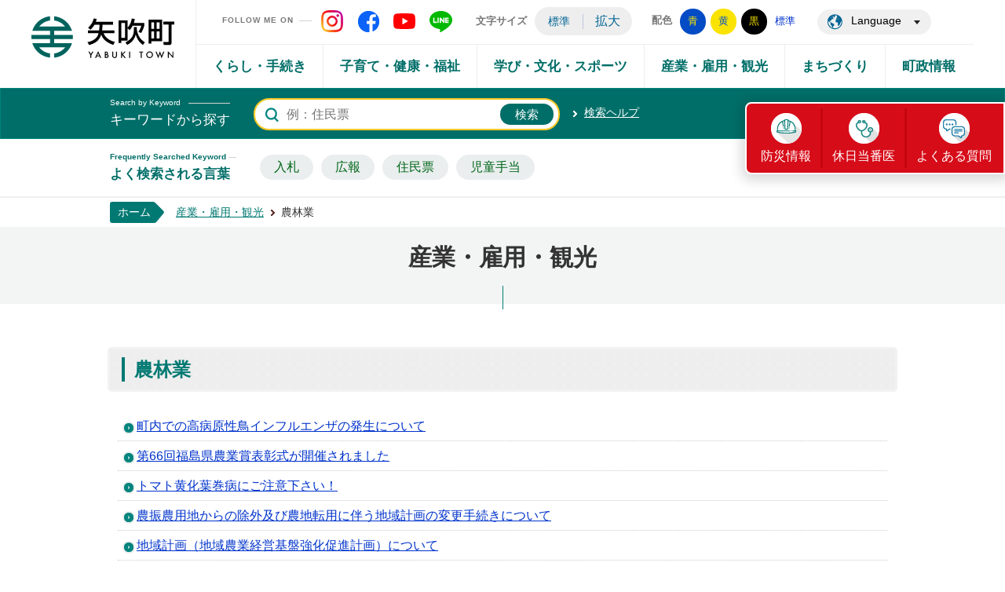

--- FILE ---
content_type: text/html
request_url: https://www.town.yabuki.fukushima.jp/page/dir002281.html
body_size: 5031
content:
<!DOCTYPE html>
<html lang="ja">
<head>
<meta charset="utf-8">
<meta name="format-detection" content="telephone=no">
<meta name="viewport" content="width=1300">
<title>農林業&nbsp;|&nbsp;矢吹町公式ホームページ</title>
<link rel="shortcut icon" href="../favicon.ico" />
<link rel="apple-touch-icon" href="../web_clip_icon.png" />
<link rel="stylesheet" href="../skin/default/css/import.css" type="text/css" media="all" />
<link rel="stylesheet" href="../skin/common/css/print.css" type="text/css" media="print" />
<script src="../skin/common/js/jquery.js"></script>
<script src="../skin/common/js/jquery.jg.js"></script>
<script src="../skin/common/js/functions.js"></script>
<script src="../skin/common/js/plugins.js"></script>
<script src="../skin/common/js/rwdImageMaps.js"></script>
<script src="../skin/common/js/colorbox/colorbox.js"></script>
<script src="../skin/common/js/ready.common.js"></script>
<script type="text/javascript" src="../count.php?type=0&amp;code=2281&amp;career=0" id="myTypeCode"></script>
</head>
<body id="default">
	<div id="container">
		<header id="header">
			<div id="headerInner">
				<h1 id="logoTitle"><a href="../" title="矢吹町ホームページへ">矢吹町ホームページ</a></h1>
				<div id="headerContents">
					<span class="hide"><a href="#wrapper">本文へ移動する</a></span>
					<div id="tools">
						<div id="toolsInner">
							<div id="headerSns">
								<span id="snsTitle">FOLLOW ME ON</span>
								<ul>
									<li class="snsInstagram"><a href="https://instagram.com/yabuki_official?igshid=11hjuazzqgvt8" target="_blank">矢吹町 Instagram</a></li>
									<li class="snsFacebook"><a href="https://www.facebook.com/yabuki.town/" target="_blank">矢吹町 Facebook</a></li>
									<li class="snsYoutube"><a href="https://www.youtube.com/channel/UCxXoWh4iQKOp-VuzWHMYV5g" target="_blank">矢吹町 YouTube</a></li>
									<li class="snsLine"><a href="https://page.line.me/326fyesz" target="_blank">矢吹町 LINE</a></li>
								</ul>
							</div>
							<dl id="sizeChanger">
								<dt>文字サイズ</dt>
								<dd id="df"><span tabindex="0">標準</span></dd>
								<dd id="zf"><span tabindex="0">拡大</span></dd>
							</dl>
							<dl id="colorChanger">
								<dt>配色</dt>
								<dd id="bg_blue"><a href="../skin/common/css/colorChanger/bg_blue.css" title="背景を青色にします">青</a></dd>
								<dd id="bg_yellow"><a href="../skin/common/css/colorChanger/bg_yellow.css" title="背景を黄色にします">黄</a></dd>
								<dd id="bg_black"><a href="../skin/common/css/colorChanger/bg_black.css" title="背景を黒色にします">黒</a></dd>
								<dd id="bg_default"><a href="#" title="背景を白(標準)にします">標準</a></dd>
							</dl>
							<div id="foreigners">
								<span id="btnForeigners" tabindex="0">Language</span>
								<ul>
									<li><a href="https://www-town-yabuki-fukushima-jp.translate.goog/page/dir002281.html?_x_tr_sl=ja&amp;_x_tr_tl=en&amp;_x_tr_hl=ja&amp;_x_tr_pto=nui" target="_blank">English</a></li>
									<li><a href="https://www-town-yabuki-fukushima-jp.translate.goog/page/dir002281.html?_x_tr_sl=ja&amp;_x_tr_tl=zh-CN&amp;_x_tr_hl=ja&amp;_x_tr_pto=nui" target="_blank">简体中文</a></li>
									<li><a href="https://www-town-yabuki-fukushima-jp.translate.goog/page/dir002281.html?_x_tr_sl=ja&amp;_x_tr_tl=zh-TW&amp;_x_tr_hl=ja&amp;_x_tr_pto=nui" target="_blank">繁體中文</a></li>
									<li><a href="https://www-town-yabuki-fukushima-jp.translate.goog/page/dir002281.html?_x_tr_sl=ja&amp;_x_tr_tl=fr&amp;_x_tr_hl=ja&amp;_x_tr_pto=nui" target="_blank">français</a></li>
									<li><a href="https://www-town-yabuki-fukushima-jp.translate.goog/page/dir002281.html?_x_tr_sl=ja&amp;_x_tr_tl=ko&amp;_x_tr_hl=ja&amp;_x_tr_pto=nui" target="_blank">한국어</a></li>
									<li><a href="https://www-town-yabuki-fukushima-jp.translate.goog/page/dir002281.html?_x_tr_sl=ja&amp;_x_tr_tl=pt&amp;_x_tr_hl=ja&amp;_x_tr_pto=nui" target="_blank">Portugues</a></li>
									<li><a href="https://www-town-yabuki-fukushima-jp.translate.goog/page/dir002281.html?_x_tr_sl=ja&amp;_x_tr_tl=es&amp;_x_tr_hl=ja&amp;_x_tr_pto=nui" target="_blank">Español</a></li>
									<li><a href="https://www-town-yabuki-fukushima-jp.translate.goog/page/dir002281.html?_x_tr_sl=ja&amp;_x_tr_tl=th&amp;_x_tr_hl=ja&amp;_x_tr_pto=nui" target="_blank">ไทย</a></li>
								</ul>
							</div>
						</div>
					<!-- /#tools --></div>
					<nav id="gNav">
						<div id="gNavInner">
							<ul>
								<li class="nav01"><a href="../page/dir000002.html">くらし・手続き</a>
									<div class="gNavBox">
										<div class="gNavBoxInner">
											<div class="gNavBoxContents">
												<h2>くらし・手続き</h2>
												<div class="gNavBoxContentsInner">
												</div>
											</div>
										</div>
									</div>
								</li>
								<li class="nav02"><a href="../page/dir000003.html">子育て・健康・福祉</a>
									<div class="gNavBox">
										<div class="gNavBoxInner">
											<div class="gNavBoxContents">
												<h2>子育て・健康・福祉</h2>
												<div class="gNavBoxContentsInner">
												</div>
											</div>
										</div>
									</div>
								</li>
								<li class="nav03"><a href="../page/dir000004.html">学び・文化・スポーツ</a>
									<div class="gNavBox">
										<div class="gNavBoxInner">
											<div class="gNavBoxContents">
												<h2>学び・文化・スポーツ</h2>
												<div class="gNavBoxContentsInner">
												</div>
											</div>
										</div>
									</div>
								</li>
								<li class="nav04"><a href="../page/dir000005.html">産業・雇用・観光</a>
									<div class="gNavBox">
										<div class="gNavBoxInner">
											<div class="gNavBoxContents">
												<h2>産業・雇用・観光</h2>
												<div class="gNavBoxContentsInner">
												</div>
											</div>
										</div>
									</div>
								</li>
								<li class="nav05"><a href="../page/dir000006.html">まちづくり</a>
									<div class="gNavBox">
										<div class="gNavBoxInner">
											<div class="gNavBoxContents">
												<h2>まちづくり</h2>
												<div class="gNavBoxContentsInner">
												</div>
											</div>
										</div>
									</div>
								</li>
								<li class="nav06"><a href="../page/dir000007.html">町政情報</a>
									<div class="gNavBox">
										<div class="gNavBoxInner">
											<div class="gNavBoxContents">
												<h2>町政情報</h2>
												<div class="gNavBoxContentsInner">
												</div>
											</div>
										</div>
									</div>
								</li>
							</ul>
						</div>
					</nav>
				<!-- /#headerContents --></div>
			</div>
			<div id="searchBlock">
				<div id="searchBlockInner">
					<div id="searchTitle"><span class="subTitle">Search by Keyword</span><span class="innerTitle">キーワードから探す</span></div>
					<div id="searchBox">
						<div id="googleBox">
							<form id="cse-search-box" action="../search.php">
								<input type="hidden" name="cx" value="">
								<input type="hidden" name="ie" value="UTF-8">
								<input id="google_field" type="text" name="keyword" placeholder="例：住民票">
								<input id="btn_google_search" type="submit" name="sa" value="検索">
							</form>
						</div>
					</div>
					<a id="searchLink" href="#">検索ヘルプ</a>
				</div>
			</div>
			<div id="wellSearchKeyword">
				<div id="keywordTitle"><span class="subTitle">Frequently Searched Keyword</span><span class="innerTitle">よく検索される言葉</span></div>
			</div>
			<div id="emergency">
				<div id="emergencyInner">
					<ul>
						<li id="disasterBtn"><a href="../page/dir002255.html">防災情報</a></li>
						<li id="toubaniBtn"><a href="../page/page001738.html">休日当番医</a></li>
						<li id="questionBtn"><a href="../faq_ranking.php">よくある質問</a></li>
					</ul>
				</div>
			</div>
		<!-- /#header --></header>
		<div id="wrapper">
<nav id="topicpath">
			<ol>
				<li class="first"><a href="../">ホーム</a></li>
				<li><a href="dir000005.html">産業・雇用・観光</a></li>
<li>農林業</li>
			</ol>
		<!-- /#topicpath --></nav>
<h2 id="categoryTitle"><span class="innerTitle">産業・雇用・観光</span></h2>
<main id="main">
			<div id="mainContents">
<h1 id="pageTitle"><span class="innerTitle">農林業</span></h1>
	<div id="contents">
		<div class="list_index">
			<ul>
			<li><a href="page011311.html">町内での高病原性鳥インフルエンザの発生について</a></li>
			<li><a href="page011131.html">第66回福島県農業賞表彰式が開催されました</a></li>
			<li><a href="page011015.html">トマト黄化葉巻病にご注意下さい！</a></li>
			<li><a href="page010837.html">農振農用地からの除外及び農地転用に伴う地域計画の変更手続きについて</a></li>
			<li><a href="page010630.html">地域計画（地域農業経営基盤強化促進計画）について</a></li>
			<li><a href="page010554.html">シカの捕獲にご配慮ください</a></li>
			<li><a href="page010551.html">クビアカツヤカミキリにご注意ください</a></li>
			<li><a href="page010405.html">農作物・農業機械等の盗難にご注意ください</a></li>
			<li><a href="page010158.html">ドローン等活用水田病害虫防除事業助成金のお知らせ</a></li>
			<li><a href="page010115.html">三鷹市と「森林環境譲与税の活用に係る連携に関する協定」を締結しました！</a></li>
			<li><a href="page009929.html">矢吹町森林整備計画の公表について</a></li>
			<li><a href="page009057.html">狩猟免許試験ならびに補助金のご案内</a></li>
			<li><a href="page009055.html">山菜きのこの採取・出荷でご注意いただきたいこと</a></li>
			<li><a href="page009029.html">矢吹町の担い手への補助を始めました！</a></li>
			<li><a href="page008940.html">【目標金額達成！】農業関連資材高騰に係る農家支援のご協力ありがとうございました</a></li>
			<li><a href="page008601.html">全国農業共済組合連合会より収入保険助成金に対する感謝状が贈呈されました</a></li>
			<li><a href="page008562.html">鳥インフルエンザに係る対応について</a></li>
			<li><a href="page008208.html">森林法改正に伴う伐採届の様式変更について</a></li>
			<li><a href="page008112.html">矢吹町農業再生協議会水田収益力強化ビジョン</a></li>
			<li><a href="page007782.html">矢吹町農業経営収入保険加入促進事業助成金について</a></li>
			<li><a href="page007764.html">堆肥の製造・販売で困っていませんか？</a></li>
			<li><a href="page007734.html">「災害に強い施設園芸づくり月間」</a></li>
			<li><a href="page007733.html">福島再生加速化交付金（帰還・移住等環境整備）事業計画</a></li>
			<li><a href="page007514.html">矢吹町狩猟免許等取得補助金について</a></li>
			<li><a href="page007513.html">矢吹町有害鳥獣捕獲報奨金について</a></li>
			<li><a href="dir003130.html">農業委員会</a></li>
			<li><a href="dir007359.html">遊水地対策室</a></li>
			<li><a href="page005948.html">電気柵などの侵入防止設備の補助について</a></li>
			<li><a href="page005770.html">作業機付きトラクターの公道走行について</a></li>
			<li><a href="page005769.html">【注意】農業機械等の盗難について</a></li>
			<li><a href="page005717.html">矢吹町鳥獣被害防止計画</a></li>
			<li><a href="page005390.html">森林環境譲与税の使途の公表について</a></li>
			<li><a href="page004610.html">鳥獣防止用爆音機の使用について</a></li>
			<li><a href="page004043.html">森林環境交付金事業</a></li>
			<li><a href="page003944.html">多面的機能支払交付金事業</a></li>
			<li><a href="page003919.html">山菜及びきのこ等の採取・出荷について</a></li>
			<li><a href="page003435.html">ため池ハザードマップ</a></li>
			<li><a href="page002780.html">「ふくしま森づくり大賞」で第二区自治会が奨励賞を受賞しました！</a></li>
			<li><a href="page000521.html">矢吹町の農業概要</a></li>
			<li><a href="page000520.html">矢吹町の農業施策紹介</a></li>
			<li><a href="page000522.html">認定農業者制度</a></li>
			<li><a href="page000376.html">農地法3条許可について</a></li>
			<li><a href="page000524.html">農業振興地域の農振除外手続き</a></li>
			<li><a href="page000533.html">火入れの申請はお済みですか？</a></li>
			</ul>
		</div>
	</div>
	<div id="dirRel">
		<div class="dirRelIndex">
			<h3>関連部署</h3>
			<div class="dirIndexContents">
				<ul>
					<li><a href="https://www.town.yabuki.fukushima.jp/section.php?code=7">農業振興課</a></li>
				</ul>
			</div>
		</div>
		<div id="dirIndexQA">
			<h3><a href="https://www.town.yabuki.fukushima.jp/faq.php">よくある質問と回答</a></h3>
			<div id="dirIndexQABox">
				<form action="https://www.town.yabuki.fukushima.jp/search.php" id="searchQA" accept="text/html" method="post">
					<label for="field_search_QA" class="hide">キーワードを入力</label>
					<input id="field_search_QA" name="keyword" type="text" value="" />
					<input id="btn_search_QA" type="submit" value="「よくある質問と回答」を検索する" title="ボタンを押すと「よくある質問と回答」の検索を開始します" />
					<input type="hidden" name="type" value="2" />
				</form>
			</div>
		</div>
	</div>
<!-- /#mainContents --></div>
<div id="pageInfo">
			<div id="pageInfoInner">
				<ul>
					<li id="counter" title="このページのアクセス数">【閲覧数】<span></span></li>
					<li id="update" title="最終更新日">【更新日】<span>2025年5月29日</span></li>
					<li id="print" title="このページを印刷する"><span tabindex="0">印刷する</span></li>
				</ul>
			</div>
		<!-- /#pageInfo --></div>
<div id="lNav">
			<ul>
<li><a href="dir000012.html">産業・雇用・観光のお知らせ</a></li>
<li><a href="dir002279.html">商工業振興</a></li>
<li><a href="dir002280.html">企業立地</a></li>
<li><a class="active" href="dir002281.html">農林業</a></li>
<li><a href="dir002282.html">雇用・労働</a></li>
<li><a href="dir002283.html">再生可能エネルギー</a></li>
<li><a href="dir002284.html">観光</a></li>
<li><a href="https://www.town.yabuki.fukushima.jp/faq.php?mode=class&amp;lc=3">FAQ よくある質問集 産業・雇用・観光</a></li>
</ul>

		<!-- /#lNav --></div>
<!-- /#wrapper --></div>
<!-- /#container --></div>
<footer id="footer">
	<div id="footerInner">
		<div id="footerInfo">
			<a id="footerLogo" href="../">矢吹町役場</a>
			<ul class="footerNav">
				<li><a href="https://www.google.co.jp/maps?q=37.201278,140.338608&z=15&hl=ja" target="_blank">役場案内</a></li>
				<li><a href="../section.php">各課紹介</a></li>
			</ul>
			<dl>
				<dt>住所 /</dt>
				<dd>〒969-0296 福島県西白河郡矢吹町一本木101</dd>
			</dl>
			<dl>
				<dt>電話番号 /</dt>
				<dd>0248-42-2111</dd>
			</dl>
			<dl>
				<dt>開庁時間 /</dt>
				<dd>8時30分から17時15分（※土・日・祝日を除く）</dd>
			</dl>
			<ul class="footerSns">
        		<li class="btnInstagram"><a href="https://www.instagram.com/yabuki_official/" target="_blank">Instagram</a></li>
            	<li class="btnFacebook"><a href="https://www.facebook.com/%E9%96%8B%E6%8B%93%E3%81%AE%E7%94%BA-%E7%9F%A2%E5%90%B9-514258725424418/" target="_blank">Facebook</a></li>
            	<li class="btnYoutube"><a href="https://www.youtube.com/channel/UCxXoWh4iQKOp-VuzWHMYV5g" target="_blank">Youtube</a></li>
            	<li class="btnLINE"><a href="https://page.line.me/326fyesz" target="_blank">LINE</a></li>
       		</ul>
		</div>
		<div id="footerContents">
			<div id="jinkouBox">
				<iframe id="jinkou" width="100%" height="135" src="../population/index.html" scrolling="no" title="人口" frameborder="0"></iframe>
			</div>
			<div id="footerNav">
				<ul>
					<li><a href="../page/page003118.html">コンビニプリントサービス</a></li>
					<li><a href="../sitemap.php">サイトマップ</a></li>
					<li><a href="../page/page001081.html">個人情報保護方針</a></li>
					<li><a href="../inq.php">お問い合わせ</a></li>
				</ul>
			</div>
		</div>
	</div>
	<div id="footerBottm">
		<div id="footerBottmInner">
			<p id="copyright"><span id="copyrightInner">&copy; Town of Yabuki.</span></p>
			<a id="pageTop" href="#container">このページの先頭に戻る</a>
		</div>
	</div>
	</footer>
	<div id="viewPC2SP"><a href="https://www.town.yabuki.fukushima.jp/ua.php?type=0&amp;code=2281&amp;now_type=1">スマートフォン用ページで見る</a></div>
</body>
</html>


--- FILE ---
content_type: text/html
request_url: https://www.town.yabuki.fukushima.jp/population/index.html
body_size: 272
content:
<!DOCTYPE html PUBLIC "-//W3C//DTD XHTML 1.0 Transitional//EN" "http://www.w3.org/TR/xhtml1/DTD/xhtml1-transitional.dtd">
<html lang="ja" xml:lang="ja" xmlns="http://www.w3.org/1999/xhtml">
<head>
<meta http-equiv="Content-Type" content="text/html; charset=utf-8" />
<meta http-equiv="Content-Style-Type" content="text/css" />
<meta http-equiv="Content-Script-Type" content="text/javascript" />
<meta http-equiv="X-UA-Compatible" content="IE=edge" />
<title>人口と世帯&nbsp;|&nbsp;矢吹町公式ホームページ</title>
<link rel="stylesheet" href="../skin/z99_jinkou/css/import.css" media="all" />
</head>
<body>
<div id="jinkouBox">
	<h2>人口と世帯数（令和7年12月1日）</h2>
	<div id="townIntroduction">
	<dl>
		<dt>総人口</dt>
		<dd><span class="jinkouNumber">16,716</span>人</dd>
	</dl>
	<dl>
		<dt>男性</dt>
		<dd><span class="jinkouNumber">8,318</span>人</dd>
	</dl>
	<dl>
		<dt>女性</dt>
		<dd><span class="jinkouNumber">8,398</span>人</dd>
	</dl>
	<dl>
		<dt>世帯</dt>
		<dd><span class="jinkouNumber">6,515</span>戸</dd>
	</dl>
	</div>
</div>
</body>
</html>


--- FILE ---
content_type: text/css
request_url: https://www.town.yabuki.fukushima.jp/skin/common/css/base.css
body_size: 5236
content:
@charset "utf-8";

/*****************************************
			Global Setting
*****************************************/
a {
	transition: 0.2s;
}
.show {
	display: block !important;
}
/*****************************************
				Container
*****************************************/
#container {
	min-width: 1200px;
	min-height: 100%;
	position: relative;
}
/*****************************************
				Header
*****************************************/
#header {
	width: 100%;
	border-bottom: 2px solid #F0F0F0;
	position: relative;
}
#headerInner {
	width: 1200px;
	margin: 0 auto;
}
#headerContents {
	width: 990px;
	margin: 0 0 0 auto;
	border-left: 1px #EEE solid;
}
#logoTitle {
	width: 182px;
	height: 54px;
	margin: 20px 0 0 0;
	float: left;
}
#logoTitle a {
	display: block;
	width: 100%;
	height: 100%;
	background: url(../img/header/logo_title.png) 0 0 no-repeat;
	text-indent: 100%;
	overflow: hidden;
	white-space: nowrap;
}
#logoTitle a:hover {
	filter: alpha(opacity=70);
	-moz-opacity: 0.7;
	opacity: 0.7;
}
/*****************************************
				Tools
*****************************************/
#tools {
	padding: 6px 0 9px 0;
	letter-spacing: -0.4em;
}
#toolsInner {
	display: flex;
	padding: 0 0 0 33px;
}
/*****************************************
				Sns Button
*****************************************/
#headerSns {
	margin: 1px 25px 0 0;
	letter-spacing: normal;
	overflow: hidden;
	vertical-align: top;
}
#snsTitle {
	background: url("../img/parts/line_gray.jpg") 100% 54% no-repeat;
	margin: 11px 0 0 0;
	padding: 0 23px 0 0;
	color: #777;
	font-size: 62.5%;
	font-weight: bold;
	letter-spacing: 0.1em;
	float: left;
}
#headerSns ul {
	float: left;
	letter-spacing: -0.4em;
	list-style: none;
}
#headerSns li {
	display: inline-block;
	letter-spacing: normal;
	vertical-align: top;
	width: 40px;
	height: 40px;
	margin: 0 0 0 6px;
}
#headerSns li a {
	display: block;
	width: 100%;
	height: 100%;
	text-indent: 105%;
	overflow: hidden;
	white-space: nowrap;
	box-sizing: border-box;
}
.snsInstagram a {
	background: url("../img/parts/sns_instagram.png") 50% 50% no-repeat #FFF;
	border-radius: 100px;
}
.snsFacebook a {
	background: url("../img/parts/sns_facebook.png") 50% 50% no-repeat #FFF;
	border-radius: 100px;
}
.snsYoutube a {
	background: url("../img/parts/sns_youtube.png") 50% 50% no-repeat #FFF;
	border-radius: 100px;
}
.snsLine a {
	background: url("../img/parts/sns_line.png") 50% 50% no-repeat #FFF;
	border-radius: 100px;
}
#headerSns li a:hover {
	background-color: #EEE;
}
/*****************************************
			Size Changer
*****************************************/
#sizeChanger {
	margin: 3px 25px 0 0;
	text-align: left;
	vertical-align: top;
	overflow: hidden;
}
#sizeChanger dt {
	display: inline-block;
	letter-spacing: normal;
	vertical-align: top;
	margin: 0 10px 0 0;
	line-height: 36px;
	font-size: 81%;
	color: #777;
	font-weight: bold;
}
#sizeChanger dd {
	display: inline-block;
	letter-spacing: normal;
	vertical-align: top;
	background-color: #EEE!important;
	padding: 2px;
}
#sizeChanger dd#df {
	background: url("../img/parts/line_purple.jpg") 100% 50% no-repeat;
	border-radius: 100px 0 0 100px;
	font-size: 88%;
}
#sizeChanger dd#zf {
	border-radius: 0 100px 100px 0;
}
#sizeChanger dd span {
	display: block;
	min-width: 58px;
	line-height: 32px;
	padding: 0 10px;
	border-radius: 100px;
	overflow: hidden;
	text-align: center;
	text-decoration: none;
	box-sizing: border-box;
	color: #016494;
	transition: .2s;
	cursor: pointer;
}
#sizeChanger dd span:hover,
#sizeChanger dd span.active {
	background-color: #016494;
	color: #FFF;
}
/*****************************************
			Color Changer
*****************************************/
#colorChanger {
	text-align: left;
	letter-spacing: normal;
	vertical-align: top;
	overflow: hidden;
	margin: 5px 25px 0 0;
}
#colorChanger dt {
	margin: 0 10px 0 0;
	line-height: 30px;
	float: left;
	font-size: 81%;
	color: #777;
	font-weight: bold;
}
#colorChanger dd {
	display: inline-block;
	letter-spacing: normal;
	vertical-align: top;
	margin: 0 2px 0 0;
	font-size: 81%;
}
#colorChanger dd#bg_default {
	margin: 0;
}
#colorChanger dd a,
#colorChanger dd span {
	display: block;
	min-width: 33px;
	height: 33px;
	line-height: 32px;
	overflow: hidden;
	text-align: center;
	text-decoration: none;
	border-radius: 100px;
	box-sizing: border-box;
	transition: .2s;
	cursor: pointer;
}
#colorChanger dd#bg_blue a {
	background: #034CC5;
	color: #F9E300;
}
#colorChanger dd#bg_yellow a {
	background: #FAE300;
	color: #0655CC;
}
#colorChanger dd#bg_black a {
	background: #000;
	color: #F9E600;
}
#colorChanger dd#bg_default span {
	background: #FFF;
	color: #016494;
	border: 1px solid #CFCFCF;
}
#colorChanger dd a:hover,
#colorChanger dd span:hover {
	opacity: 0.7;
}
/*****************************************
			Foreigners
*****************************************/
#foreigners {
	margin: 6px 0 0 0;
	text-align: left;
	letter-spacing: normal;
	vertical-align: top;
	position: relative;
	z-index: 4000;
}
#btnForeigners {
	display: block;
	background: url("../img/header/btn_foreigner.png") 13px 50% no-repeat,
		url(../img/parts/black_arw_down.png) 90% 50% no-repeat;
	background-color: #F0F0F0;
	height: 32px;
	line-height: 29px;
	padding: 0 38px 0 43px;
	overflow: hidden;
	color: #000;
	text-align: center;
	position: relative;
	cursor: pointer;
	font-size: 87%;
	border-radius: 100px;
}
#btnForeigners:hover {
	background-color: #DEDEDE;
}
#foreigners ul {
	display: none;
	height: auto;
	padding: 10px 0 0 0;
	position: absolute;
	top: 25px;
	left: 0;
	z-index: 4000;
	overflow: hidden;
}
#foreigners ul li {
	background: #FFF;
	margin: -1px 0 0 0;
	border: 1px solid #CCC;
}
#foreigners ul li a {
	background: #FFF;
	display: block;
	padding: 3px 33px;
	text-decoration: none;
}
#foreigners ul li a:hover {
	background: #016494;
	color: #FFF;
}
/*****************************************
				Navigation
*****************************************/
#gNav {
	width: 100%;
	position: relative;
	border-top: 1px solid #EEE;
}
#gNav ul {
	display: flex;
	margin: 0 auto;
	list-style: none;
	position: relative;
}
#gNav ul li {
	border-right: 1px solid #EEE;
}
#gNav ul li:last-of-type {
	border: none;
}
#gNav ul li a {
	margin: 3px;
	height: auto;
	position: relative;
	color: #006E68;
	text-decoration: none;
	display: flex;
	text-align: center;
	justify-content: center;
	align-items: center;
	box-sizing: border-box;
	padding: 11px 18px 11px 18px;
	font-size: 106.25%;
	font-weight: bold;
}
#gNav ul li a:hover {
	background-color: #006E68;
	color: #FFF;
}
/* Drop Down */
#gNav .gNavBox {
	display: none;
	width: 100%;
	text-align: left;
	position: absolute;
	top: 54px;
	left: 0;
	z-index: 8000;
}
#gNav .gNavBoxInner {
	background-color: #006E68;
	width: 100%;
}
#gNav .gNavBoxContents {
	width: 100%;
	padding: 10px 20px 10px 20px;
	box-sizing: border-box;
	overflow: hidden;
}
#gNav .gNavBoxContents h2 {
	margin: 0 0 20px 0;
	padding: 3px 10px 10px 10px;
	font-size: 125%;
	font-weight: bold;
	color: #FFF;
	border-bottom: 2px solid #FFF;
}
#gNav .gNavBoxContentsInner {}
#gNav .gNavBoxContentsInner ul {
	display: flex;
	flex-wrap: wrap;
	list-style: none;
}
#gNav .gNavBoxContentsInner ul li {
	display: flex;
	width: 222px;
	margin: 0 20px 15px 0;
	border: none;
}
#gNav .gNavBoxContentsInner ul li:nth-of-type(4n) {
	margin-right: 0;
}
#gNav .gNavBoxContentsInner ul li a {
	display: flex;
	align-items: center;
	width: 100%;
	min-height: 50px;
	padding: 0 15px;
	line-height: 1.3;
	font-weight: bold;
	border: #FFF solid 2px;
	box-sizing: border-box;
	text-decoration: none;
	color: #FFF;
	font-size: 100%;
}
#gNav .gNavBoxContentsInner ul li a:hover {
	background-color: #FFF;
	color: #006E68;
}
/* Close Button */
#gNav .btn_close {
	display: inline-block;
	padding: 2px 4px;
	border: 2px solid #FFF; 
	color: #FFF;
	position: absolute;
	top: 10px;
	right: 50%;
	margin: 0 -480px 0 0;
	cursor: pointer;
	transition: 0.2s;
}
#gNav .btn_close:hover {
	background-color: #FFF;
	color: #006E68;
}
/*****************************************
				Search
*****************************************/
#searchBlock {
	background: #006E68;
	border: 1px solid #00847E;
	box-sizing: border-box;
}
#searchBlockInner {
	display: flex;
	width: 1000px;
	margin: 0 auto;
	padding: 10px 0;
}
#searchTitle {
	display: inline-block;
	margin: 0 30px 0 0;
	color: #FFF;
}
#searchTitle .subTitle {
	background: url("../img/parts/line_gray.jpg") 100% 53% / 53px 1px no-repeat;
	display: block;
	padding: 0 60px 0 0;
	font-size: 62.5%;
}
#searchTitle .innerTitle {
	display: block;
	font-size: 106.25%;
}
#searchBox {
	overflow: hidden;
	position: relative;
	letter-spacing: -0.4em;
	line-height: 0;
	margin: 2px 17px 0 0;
}
#googleBox {
	display: block;
	letter-spacing: normal;
	vertical-align: top;
	overflow: hidden;
	text-align: left;
	position: relative;
	line-height: 0;
}
#google_field {
	background: url("../img/parts/btn_search.png") 13px 50% no-repeat #FFF;
	width: 390px;
	height: 41px;
	line-height: 36px;
	padding: 0 87px 0 40px;
	outline: none;
	border: 2px solid #FFC926;
	border-radius: 100px;
	box-sizing: border-box;
}
input#field_search:focus {
	outline: 0;
}
#btn_google_search {
	background: #006E68;
	display: block;
	width: 68px;
	height: 27px;
	font-size: 93.75%;
	text-align: center;
	border: none;
	cursor: pointer;
	transition: 0.2s;
	position: absolute;
	top: 7px;
	right: 8px;
	z-index: 500;
	color: #FFF;
	border-radius: 100px;
	padding: 0;
	line-height: 27px;
}
#btn_google_search:hover {
	opacity: 0.7;
}
_::-webkit-full-page-media, _:future, :root #btn_search {
	outline: none !important;
	outline-offset: 0;
}
#field_search::placeholder {
	color: #666;
}
#searchLink {
	display: block;
	background: url(../img/parts/arw_right_white.png) 0 50% no-repeat;
	margin: 9px 0;
	padding: 0 0 0 14px;
	color: #FFF;
	font-size: 87.5%;
}
#searchLink:hover {
	opacity: 0.75;
}
/*****************************************
			WellSearchKeyword
*****************************************/
#wellSearchKeyword {
	display: flex;
	width: 1000px;
	margin: 0 auto;
	padding: 15px 245px 15px 0;
	box-sizing: border-box;
}
#keywordTitle {
	display: inline-block;
	margin: 0 30px 0 0;
	color: #006E68;
	font-weight: bold;
}
#keywordTitle .subTitle {
	background: url(../img/parts/line_gray.jpg) 100% 53% / 10px 1px no-repeat;
	display: block;
	padding: 0 13px 0 0;
	font-size: 62.5%;
}
#keywordTitle .innerTitle {
	display: block;
	font-size: 106.25%;
}
#wellSearchKeyword ul {
	width: 555px;
	overflow: hidden;
	list-style: none;
	letter-spacing: -0.4em;
}
#wellSearchKeyword ul li {
	margin: 5px 10px 5px 0;
	display: inline-block;
	letter-spacing: normal;
	vertical-align: top;
}
#wellSearchKeyword ul li a {
	display: block;
	background: #EAEEEE;
	padding: 0 18px;
	line-height: 32px;
	border-radius: 32px;
	color: #00661A;
	text-decoration: none;
	text-align: center;
}
#wellSearchKeyword ul li a:hover {
	background: #00661A;
	color: #FFF;
}
/*****************************************
			Emergency
*****************************************/
#emergency {
	position: absolute;
	right: 0;
	top: 130px;
}
#emergencyInner {
	background: #D70C19;
	padding: 6px 3px 6px 6px;
	border-radius: 8px 0 0 8px;
	border: 2px solid #FFF;
	box-shadow: 0 3px 15px 5px rgba(0, 0, 0, 0.15);
}
#emergencyInner ul {
	display: flex;
	list-style: none;
}
#emergencyInner ul li {
	border-right: 3px solid #C5060D;
}
#emergencyInner ul li:last-of-type {
	border: none;
}
#emergencyInner ul li a {
	display: block;
	padding: 48px 12px 3px 12px;
	color: #FFF;
	text-decoration: none;
}
#emergencyInner ul li#disasterBtn a { background: url("../img/parts/disaster_btn.png") 50% 6px no-repeat; }
#emergencyInner ul li#toubaniBtn a { background: url("../img/parts/toubani_btn.png") 50% 6px no-repeat; }
#emergencyInner ul li#questionBtn a { background: url("../img/parts/question_btn.png") 50% 6px no-repeat; }
#emergencyInner ul li a:hover {
	background-color: #930913!important;
}
/*****************************************
				Wrapper
*****************************************/
#wrapper {
	clear: both;
	padding: 0 0 417px 0;
}
/*****************************************
			Category Title
*****************************************/
#categoryTitle {
	background: url("../img/title/line_cat_title.jpg") 50% 100% no-repeat,
		url("../img/parts/bg_white.jpg") 0 100% /100% 7px no-repeat #F2F5F4;
	margin: 0 auto 48px auto;
	padding: 15px 0 42px 0;
	overflow: hidden;
	text-align: center;
}
#categoryTitle .innerTitle {
	font-size: 187.5%;
	font-weight: bold;
}
#LIVING #categoryTitle .innerTitle,
#CHILDCARE #categoryTitle .innerTitle,
#LEARNING #categoryTitle .innerTitle,
#INDUSTRY #categoryTitle .innerTitle,
#PLANNING #categoryTitle .innerTitle,
#TOWNINFO #categoryTitle .innerTitle {
	display: inline-block;
	width: 100%;
	height: 50px;
	text-indent: 100%;
	overflow: hidden;
	white-space: nowrap;
}
#LIVING #categoryTitle .innerTitle { background: url("../img/title/title_learning.png") 50% 0 no-repeat; }
#CHILDCARE #categoryTitle .innerTitle { background: url("../img/title/title_childcare.png") 50% 0 no-repeat; }
#LEARNING #categoryTitle .innerTitle { background: url("../img/title/title_learning.png") 50% 0 no-repeat; }
#INDUSTRY #categoryTitle .innerTitle { background: url("../img/title/title_industry.png") 50% 0 no-repeat; }
#PLANNING #categoryTitle .innerTitle { background: url("../img/title/title_planning.png") 50% 0 no-repeat; }
#TOWNINFO #categoryTitle .innerTitle { background: url("../img/title/title_town_info.png") 50% 0 no-repeat; }
/*****************************************
			Topicpath
*****************************************/
#topicpath {
}
#topicpath ol {
	width: 1000px;
	margin: 0 auto;
	padding: 5px 0;
	list-style: none;
	letter-spacing: -0.4em;
}
#topicpath ol li {
	margin: 0;
	display: inline-block;
	height: 27px;
	line-height: 27px;
	letter-spacing: normal;
	vertical-align: top;
	font-size: 87.5%;
}
#topicpath ol li a {
	display: block;
	margin: 0 8px 0 0;
	padding: 0 14px 0 0;
	background: url(../img/parts/topicpath_arw.png) 100% 50% no-repeat;
	color: #007972;
}
#topicpath ol li a:hover {
	text-decoration: none;
}
#topicpath ol li.first {
	margin: 0 15px 0 0;
}
#topicpath ol li.first a {
	display: block;
	background: url("../img/parts/topicpath_parts.png") 100% 50% no-repeat;
	background-color: #007973;
	height: 27px;
	line-height: 27px;
	margin: 0;
	padding: 0 17px 0 10px;
	color: #FFF;
	text-decoration: none;
	border-radius: 3px 0 0 3px;
}
#topicpath ol li.first a:hover {
	opacity: 0.7;
}
/*****************************************
				Main
*****************************************/
#main {
	width: 100%;
	position: relative;
}
#mainContents {
	overflow: hidden;
}
.optionGroup {
	overflow: hidden;
}
/*****************************************
			Local Navigation
*****************************************/
#lNav {
	width: 1000px;
	margin: 0 auto 28px auto;
}
#lNav ul {
	border: 2px solid #009A94;
	padding: 10px 5px 0 0;
	list-style: none;
	letter-spacing: -0.4em;
}
#lNav ul li {
	display: inline-block;
	letter-spacing: normal;
	vertical-align: top;
	margin: 0 0 10px 15px;
}
#lNav ul li a {
	display: block;
	background: url(../img/parts/list_point01.png) 0 7px / 13px auto no-repeat;
	padding: 0 4px 0 17px;
}
/*****************************************
			Page Title
*****************************************/
#pageTitle,
.newsTitle {
	background: url("../img/title/page_title_bg.jpg") 0 0 repeat #EEE;
	width: 970px;
	margin: 0 auto 25px auto;
	padding: 10px 15px;
	overflow: hidden;
	border: 3px solid #F2F2F2;
	border-radius: 5px;
}
#pageTitle .innerTitle,
.newsTitle .innerTitle {
	display: block;
	padding: 0 0 0 12px;
	line-height: 1.3;
	font-size: 150%;
	font-weight: bold;
	color: #007972;
	border-left: 4px solid #007972;
}
/*****************************************
				Contents
*****************************************/
#contents,
.contentsCalendar {
	width: 980px;
	margin: 0 auto 10px auto;
	padding: 0 10px;
	overflow: hidden;
	position: relative;
	z-index: 1000;
}
/*****************************************
			Contents Title
*****************************************/
#contents h2,
.contentsCalendar h2 {
	background: url("../img/title/h2_title.png") 7px 18px no-repeat #007972;
	margin: 15px -10px 8px -10px;
	padding: 6px 5px 4px 27px;
	font-size: 135%;
	font-weight: bold;
	color: #FFF;
	overflow: hidden;
	border-radius: 5px;
	border: 2px solid #F2F2F2;
}
#contents h2 a,
.contentsCalendar h2 a {
	color: #FFF;
}
#contents h2 a:hover,
.contentsCalendar h2 a:hover {
	opacity: 0.75;
}
#contents h3,
.contentsCalendar h3 {
	background: url("../img/title/h3_title.png") 9px 16px no-repeat #F4F4F4;
	border-bottom: 2px solid #009A94;
	margin: 15px -10px 8px -10px;
	padding: 5px 5px 5px 27px;
	font-size: 121%;
	font-weight: bold;
}
#contents h4,
.contentsCalendar h4 {
	margin: 15px -10px 8px -10px;
	padding: 0 6px 4px 6px;
	border-bottom: 2px solid #009A94;
	font-size: 106%;
	font-weight: bold;
}
#contents h5,
.contentsCalendar h5 {
	margin: 15px -10px 8px -10px;
	padding: 0 6px 4px 6px;
	border-bottom: dashed 1px #AAA;
	font-size: 106%;
	font-weight: bold;
}
#contents h6,
.contentsCalendar h6 {
	margin: 15px -10px 8px -10px;
	padding: 0 6px 4px 6px;
	border-bottom: dotted 1px #AAA;
	font-size: 106%;
	font-weight: bold;
}
#contents h2:first-child,
#contents h3:first-child,
#contents h4:first-child,
#contents h5:first-child,
#contents h6:first-child,
.contentsCalendar h2:first-child,
.contentsCalendar h3:first-child,
.contentsCalendar h4:first-child,
.contentsCalendar h5:first-child,
.contentsCalendar h6:first-child {
	margin-top: 0;
}
/*****************************************
			List Index
*****************************************/
.list_index {
	clear: both;
	margin: 0 0 20px 0;
}
.list_index ul {
	margin: 0 !important;
	padding: 0 !important;
	list-style: none;
}
.list_index ul li {
	margin: 0 !important;
	padding: 6px 3px 6px 24px !important;
	background-position: 6px 13px !important;
	border-bottom: 1px dotted #CCC;
}
.list_index ul li p {
	margin: 2px 0 0 0 !important;
	font-size: 93%;
}
/*****************************************
			News List Index
*****************************************/
.newsListIndex {
	clear: both;
	margin: 0 0 20px 0;
}
.newsListIndex dl {
	padding: 6px 3px 6px 24px !important;
	list-style: none;
	background: url(../img/parts/list_point01.png) 5px 11px / 16px auto no-repeat;
	border-bottom: 1px dotted #CCC;
}
.newsListIndex dl dt {
	font-size: 93%;
}
.newsListIndex dl dd {
}
.newsListIndex dl dd p {
	margin: 2px 0 0 0 !important;
	font-size: 93%;
}
/*****************************************
			Directory News
*****************************************/
#dirNews {
	width: 1000px;
	margin: 0 auto 25px auto;
	border-bottom: 2px solid #007972;
	overflow: hidden;
	position: relative;
}
#dirNews h3 {
	background: #007972;
	margin: 0 0 5px 0;
	padding: 6px 5px 6px 13px;
	font-size: 135%;
	font-weight: bold;
	color: #FFF;
	overflow: hidden;
	border-radius: 5px;
}
#dirNewsList {
	height: 200px;
	margin: 0 auto;
	overflow: auto;
	position: relative;
	border-top: none;
}
#dirNews dl {
	padding: 10px 5px 10px 0;
	border-top: 1px dotted #666;
	overflow: hidden;
}
#dirNews dl:last-of-type {
	border-top: none;
}
#dirNews dl dt {
	width: 10.5em;
	padding: 0 0 0 0.5em;
	float: left;
}
#dirNews dl dd {
	margin: 0 0 0 11em;
}
/*****************************************
			Directory Index
*****************************************/
#dir,
#dirRel {
	width: 1000px;
	margin: 0 auto;
	overflow: hidden;
	letter-spacing: -0.4em;
}
.dirIndex,
#dirRelInfo,
.dirRelIndex {
	width: 312px;
	margin: 0 20px 20px 0;
	padding: 2px;
	background: #FFF;
	border: 2px solid #1B7FA8;
	display: inline-block;
	letter-spacing: normal;
	vertical-align: top;
	overflow: hidden;
}
.dirIndex:nth-child(3n),
#dirRelInfo:nth-child(3n),
.dirRelIndex:nth-child(3n) {
	margin-right: 0;
}
.dirIndex h3,
#dirRelInfo h3,
.dirRelIndex h3 {
	background-color: #1B7FA8;
	padding: 8px 10px;
	color: #FFF;
	font-size: 100%;
	font-weight: bold;
	line-height: 1.41;
	overflow: hidden;
}
.dirIndex h3 a,
#dirRelInfo h3 a,
.dirRelIndex h3 a {
	color: #FFF;
	display: block;
}
.dirIndex h3 a:hover,
#dirRelInfo h3 a:hover,
.dirRelIndex h3 a:hover {
	color: #FF0;
}
#dirRelInfo { border: 2px solid #1B7FA8; }
.dirRelIndex { border: 2px solid #1B7FA8; }
#dirRelInfo h3 { background-color: #1B7FA8; }
.dirRelIndex h3 { background-color: #1B7FA8; }
.dirIndex p,
#dirRelInfo p,
.dirRelIndex p {
	margin: 8px 0;
	padding: 0 10px;
	line-height: 1.41;
}
.dirIndex ul,
#dirRelInfo ul,
.dirRelIndex ul {
	margin: 8px 10px;
	list-style: none;
	border-bottom: 1px dotted #666;
}
.dirIndex ul li,
#dirRelInfo ul li,
.dirRelIndex ul li {
	border-top: 1px dotted #666;
}
.dirIndex ul li a,
#dirRelInfo ul li a,
.dirRelIndex ul li a {
	background: url(../img/parts/list_point01.png) 3px 11px / 15px auto no-repeat;
	padding: 5px 5px 5px 22px;
	display: block;
	text-decoration: none;
}
.dirIndex ul li a:hover,
#dirRelInfo ul li a:hover,
.dirRelIndex ul li a:hover {
	background-color: #EEE;
}
.dirIndex ul li p,
#dirRelInfo ul li p,
.dirRelIndex ul li p {
	display: block;
	margin: 2px 0 !important;
	padding: 0 0 0 5px;
	border-left: solid 3px #1B7FA8;
	float: none;
	clear: both;
}
/*****************************************
		Directory Index Contents
*****************************************/
.dirIndexContents {
	overflow: hidden;
}
.dirIndexImage .dirIndexContents {}
.dirIndexImage .dirIndexContents img {
	display: block;
	margin: 8px auto 15px auto;
	max-width: 100%;
	height: auto;
}
.dirIndexImage {
	width: 312px;
	margin: 0 20px 20px 0;
	padding: 2px;
	background: #FFF;
	border: 2px solid #1B7FA8;
	display: inline-block;
	letter-spacing: normal;
	vertical-align: top;
	overflow: hidden;
}
.dirIndexImage h3 {
	background-color: #1B7FA8;
	padding: 8px 10px;
	color: #FFF;
	font-size: 100%;
	font-weight: bold;
	line-height: 1.41;
	overflow: hidden;
}
.dirIndexImage h3 a {
	color: #FFF;
	display: block;
}
.dirIndexImage h3 a:hover {
	color: #FF0;
}
.dirIndexImage p {
	margin: 8px 0;
	padding: 0 10px;
	line-height: 1.41;
}
.dirIndexImage ul {
	margin: 8px 10px;
	list-style: none;
	border-bottom: 1px dotted #666;
}
.dirIndexImage ul li {
	border-top: 1px dotted #666;
}
.dirIndexImage ul li a {
	background: url(../img/parts/list_point01.png) 3px 11px / 15px auto no-repeat;
	padding: 5px 5px 5px 22px;
	display: block;
	text-decoration: none;
}
.dirIndexImage ul li a:hover {
	background-color: #EEE;
}
.dirIndexImage ul li p {
	display: block;
	margin: 2px 0 !important;
	padding: 0 0 0 5px;
	border-left: solid 3px #1B7FA8;
	float: none;
	clear: both;
}
/*****************************************
		Directory Image Box List
*****************************************/
.dirImageBoxList {
	margin: 0 0 25px 0;
	padding: 0 0 25px 0;
	letter-spacing: normal;
	border-bottom: dotted 3px #CCC;
}
.dirImageBoxList:last-of-type {
	margin-bottom: 0;
	padding-bottom: 0;
	border-bottom: none;
}
.dirImageBoxList.boxPage {
	margin: 0 0 10px 0;
	padding-bottom: 0;
	border-bottom: none;
}
.dirImageBoxList .dirTitle {
	background: #006E68;
	margin: 15px 0 8px 0;
	padding: 4px 5px 5px 15px;
	font-size: 135%;
	font-weight: bold;
	color: #FFF;
	border-radius: 5px;
}
.dirImageBoxList .dirTitle a {
	color: #FFF;
}
.dirImageBoxList .dirTitle a:hover {
	color: #FF0;
}
.dirImage {
	margin: 0 0 8px 0;
	padding: 1px;
	border: solid 3px #006E68;
}
.dirImage img {
	max-width: 100%;
	height: auto;
}
.dirImageBoxList p {
	margin: 0 0 12px 0;
}
.dirImageBoxList .dirImageBox {
	margin: 0 0 10px 0;
	padding: 8px;
	border: solid 1px #666;
	overflow: hidden;
}
.dirImageBoxList .dirImageBox:last-child {
	margin-bottom: 0;
}
.dirImageBoxList .dirImageBox .dirThumbImage {
	width: 300px;
	float: left;
}
.dirImageBoxList .dirImageBox .dirThumbImage img {
	display: block;
	max-width: 100%;
	height: auto;
}
.dirImageBoxList .dirImageBox .dirImageBoxContents {
	margin: 0 0 0 308px;
}
.dirImageBoxList .dirImageBox .dirImageBoxContents .dirPageTitle {
	margin: 0 0 5px 0;
	padding: 6px 8px;
	background: #006E68;
	font-size: 108%;
	font-weight: bold;
	color: #FFF;
}
.dirImageBoxList .dirImageBox .dirImageBoxContents .dirPageTitle a {
	color: #FFF;
}
.dirImageBoxList .dirImageBox .dirImageBoxContents .dirPageTitle a:hover {
	color: #FF0;
}
.dirImageBoxList .dirImageBox .dirImageBoxContents p {
	margin-bottom: 0;
	padding: 0 8px;
}
/*****************************************
		Directory Index Q&A
*****************************************/
#dirIndexImageQA,
#dirIndexQA {
	width: 992px;
	margin: 0 0 20px 0;
	padding: 2px;
	background: #FFF;
	border: 2px solid #006E68;
	letter-spacing: normal;
	vertical-align: top;
	overflow: hidden;
}
#dirIndexImageQA h3,
#dirIndexQA h3 {
	background-color: #006E68;
	padding: 8px 10px;
	color: #FFF;
	font-size: 100%;
	font-weight: bold;
	line-height: 1.41;
	overflow: hidden;
}
#dirIndexImageQA h3 a,
#dirIndexQA h3 a {
	color: #FFF;
	display: block;
}
#dirIndexImageQA h3 a:hover,
#dirIndexQA h3 a:hover {
	color: #FF0;
}
#dirIndexImageQABox,
#dirIndexQABox {
	padding: 8px 10px 5px 10px;
}
#searchQA {
	padding: 0 5px;
	width: 957px;
	height: 38px;
	line-height: 38px;
	border: solid 2px #006E68;
	overflow: hidden;
}
#field_search_QA {
	width: 920px;
	height: 38px;
	line-height: 38px;
	border: none;
	float: left;
}
#btn_search_QA {
	width: 35px;
	height: 38px;
	display: inline-block;
	vertical-align: top;
	background: url(../img/parts/btn_search.png) 50% 50% no-repeat;
	border: none;
	text-indent: 200%;
	overflow: hidden;
	white-space: nowrap;
	cursor: pointer;
}
#btn_search_QA:hover {
	filter: alpha(opacity=70);
	-moz-opacity: 0.7;
	opacity: 0.7;
}
#dirIndexImageQA ul,
#dirIndexQA ul {
	margin: 8px 0;
	list-style: none;
	border-bottom: 1px dotted #666;
}
#dirIndexImageQA ul li,
#dirIndexQA ul li {
	border-top: 1px dotted #666;
}
#dirIndexImageQA ul li a,
#dirIndexQA ul li a {
	background: url(../img/parts/list_point01.png) 4px 11px /15px auto no-repeat;
	padding: 5px 5px 5px 22px;
	display: block;
	text-decoration: none;
}
#dirIndexImageQA ul li a:hover,
#dirIndexQA ul li a:hover {
	background-color: #EEE;
}
/*****************************************
			Page Information
*****************************************/
#pageInfo {
	margin: 0 0 30px 0;
}
#pageInfo ul {
	width: 1000px;
	margin: 0 auto;
	list-style: none;
	letter-spacing: -0.4em;
	font-size: 93%;
	color: #000;
	overflow: hidden;
}
#pageInfo ul li {
	display: inline-block;
	vertical-align: top;
	letter-spacing: normal;
	margin: 0 0 0 40px;
	line-height: 46px;
}
#pageInfo ul li:first-of-type {
	margin-left: 0;
}
#pageInfo ul li#print {
	float: right;
}
#print span {
	display: block;
	background: url(../img/parts/icon_print.png) 25px 50% no-repeat #006E68;
	padding: 0 20px 0 68px;
	color: #FFF;
	border-radius: 3px;
	cursor: pointer;
	transition: 0.2s;
}
#print span:hover {
	background-color: #000!important;
}
/*****************************************
				Footer
*****************************************/
#footer {
	background: url("../img/parts/bg_gray.jpg") 0 0 / 50% 100% no-repeat,
		url("../img/parts/bg_green.jpg") 50% 0 / 100% 100% no-repeat;
	clear: both;
	width: 100%;
	min-height: 417px; 
	margin: -417px 0 0 0;
	position: relative;
	overflow: hidden;
}
#footerInner {
	display: flex;
	width: 1000px;
	margin: 0 auto 0 auto;
	overflow: hidden;
}
#footerInfo {
	background: #F2F5F4;
	width: 406px;
	padding: 30px 0;
}
#footerInfo ul.footerNav {
	float: right;
	width: 200px;
	list-style: none;
	overflow: hidden;
}
#footerInfo ul.footerNav li {
	float: left;
	font-size: 90%;
}
#footerInfo ul.footerNav li a {
	display: block;
	background: #00847E;
	color: #FFF;
	line-height: 140%;
	padding: 5px 15px;
	margin: 0 5px;
	border-radius: 50px;
	overflow: hidden;
	text-decoration: none;
}
#footerLogo {
	float: left;
	background: url(../img/footer/footer_logo.png) 0 0 no-repeat;
	width: 189px;
	height: 32px;
	display: block;
	margin: 0 0 15px 8px;
	text-indent: 100%;
	overflow: hidden;
	white-space: nowrap;
}
#footerLogo:hover {
	opacity: 0.7;
}
#footerInfo dl {
	clear: both;
	margin: 0 0 0 30px;
	padding: 0 0 18px 0;
	line-height: 1.4;
}
#footerInfo dl dd {
	margin: 0 0 0 1em;
}
#footerContents {
	background: #006E68;
	width: 594px;
	padding: 30px 0 30px 27px;
	overflow: hidden;
	box-sizing: border-box;
}
#footerInfo ul.footerSns {
	margin: 0 0 0 30px;
	list-style: none;
	overflow: hidden;
}
#footerInfo ul.footerSns li {
	float: left;
	margin: 0 10px 0 0;
	width: 37px;
	height: 37px;
}
#footerInfo ul.footerSns li a {
	display: block;
	width: 100%;
	height: 100%;
	text-indent: 100%;
	overflow: hidden;
	white-space: nowrap;
}
#footerInfo ul.footerSns li.btnInstagram a {
	background: url(../img/footer/footer_instagram.png) 0 0 no-repeat;
}
#footerInfo ul.footerSns li.btnFacebook a {
	background: url(../img/footer/footer_facebook.png) 0 0 no-repeat;
}
#footerInfo ul.footerSns li.btnYoutube a {
	background: url(../img/footer/footer_youtube.png) 0 0 no-repeat;
}
#footerInfo ul.footerSns li.btnLINE a {
	background: url(../img/footer/footer_LINE.png) 0 0 no-repeat;
}
/*****************************************
			Jinkou Box
*****************************************/
#jinkouBox h2 {
	margin: 0 0 8px 0;
	color: #FFF;
	font-size: 118.75%;
}
#townIntroduction {
	display: flex;
	background: #FFF;
	width: 100%;
	box-sizing: border-box;
	border-radius: 5px;
}
#townIntroduction dl {
	background: url("../img/footer/jinkou_line.jpg") 100% 50% no-repeat;
	width: calc(100% / 4);
	padding: 10px 0;
	text-align: center;
}
#townIntroduction dl:last-of-type {
	background: none;
}
#townIntroduction dl dt {
	color: #007972;
	font-size: 106.25%;
}
#townIntroduction dl dd .jinkouNumber {
	margin: 0 3px 0 0;
	font-size: 175%;
}
/*****************************************
			  Footer Nav
*****************************************/
#footerNav {
	margin: 10px 0 0 0;
}
#footerNav ul {
	display: flex;
	justify-content: space-between;
	flex-wrap: wrap;
	list-style: none;
}
#footerNav ul li {
	background: url("../img/parts/dot_line.png") 0 100% repeat-x;
	width: 257px;
	vertical-align: top;
	padding: 2px 0;
}
#footerNav ul li a {
	display: block;
	background: url("../img/parts/list_dot_white.png") 3px 50% no-repeat;
	padding: 7px 17px;
	line-height: 30px;
	font-size: 106.25%;
	color: #FFF;
	text-decoration: none;
}
#footerNav ul li a:hover {
	background-color: #000;
	color: #FFF;
}
/*****************************************
			   Footer Bottm
*****************************************/
#footerBottm {
	background: #FFF;
}
#footerBottmInner {
	width: 1000px;
	margin: 0 auto;
	height: 140px;
	letter-spacing: -0.4em;
}
/*****************************************
			   Copy Right
*****************************************/
#copyright {
	display: inline-block;
	line-height: 140px;
	padding: 0 0 0 14px;
	font-size: 76%;
	font-weight: bold;
	clear: both;
	position: relative;
	z-index: 1000;
	letter-spacing: normal;
	vertical-align: top;
}
#copyrightInner {
	background: url("../img/parts/line_gray.jpg") 100% 50% / 587px 1px no-repeat;
	padding: 0 590px 0 0;
}
/*****************************************
				PageTop
*****************************************/
#pageTop {
	display: inline-block;
	background: url("../img/parts/page_top_arw.png") 30px 50% no-repeat #EEE;
	color: #007973;
	text-decoration: none;
	font-weight: bold;
	margin: 48px 0 0 8px;
	padding: 9px 20px 9px 62px;
	border-radius: 100px;
	letter-spacing: normal;
	vertical-align: top;
}
#pageTop:hover {
	opacity: 0.75;
}

--- FILE ---
content_type: text/css
request_url: https://www.town.yabuki.fukushima.jp/skin/common/css/print.css
body_size: 36
content:
@charset "UTF-8";

/*****************************************
				Print
*****************************************/
html {
	background: none;
	height: auto;
}
body {
	height: auto;
	zoom: 100%;
}
/*
a { color: #000 !important; }
*/
#container {
	width: auto;
	min-height: auto;
	background: none;
}
#wrapper,
#main,
#mainContents,
.contentsCalendar {
	margin: 0;
	padding: 0;
	width: auto;
	background: none; 
	box-sizing: border-box;
}
#contents,
.contentsCalendar {
	margin: 0;
	width: auto;
	background: none;
	box-shadow: none;
	border: none;
	box-sizing: border-box;
}
#main {
	overflow: visible;
}
#pageTitle,
.openDataFileDL,
.fileDL,
.faqCollection,
.relPage,
.reference,
.enquete {
	width: 100%;
	box-sizing: border-box;
	page-break-inside: avoid;
}
#header,
#headerNav,
#gNav,
#searchBox,
#search,
#topicpath,
#social,
#side,
#pageInfo,
#footerBar,
#footer,
#tools,
#categoryTitle,
.linkMapBox,
.calendar_page,
.faqCollection,
.relPage,
.enquete,
#lNav,
#adBanner,
#chatbot { display: none; }

--- FILE ---
content_type: text/css
request_url: https://www.town.yabuki.fukushima.jp/skin/z99_jinkou/css/jinkou.css
body_size: 801
content:
@charset "utf-8";

/*****************************************
			HTML Setting
*****************************************/
html,
body {
	background: transparent !important;
	background-color: transparent !important;
}
/*****************************************
			Jinkou Box
*****************************************/
#jinkouBox h2 {
	background: #006E68;
	width: 100%;
	margin: 0 0 8px 0;
	color: #FFF;
	font-size: 120.75%;
}
#townIntroduction {
	display: flex;
	background: #FFF;
	width: 100%;
	box-sizing: border-box;
	border-radius: 5px;
}
#townIntroduction dl {
	background: url(../../common/img/footer/jinkou_line.jpg) 100% 50% no-repeat;
	width: calc(100% / 4);
	padding: 10px 0;
	text-align: center;
}
#townIntroduction dl:last-of-type {
	background: none;
}
#townIntroduction dl dt {
	color: #007972;
	font-size: 106.25%;
}
#townIntroduction dl dd .jinkouNumber {
	margin: 0 3px 0 0;
	font-size: 175%;
}
/*****************************************
			Town Introduction
*****************************************
#townIntroduction {
	width: 320px;
	margin: 0 auto;
	line-height: 1.5;
	overflow: hidden;
}
#townIntroductionInner {
	background: #BFE1EC;
	padding: 10px 6px 6px 6px;
	border-radius: 6px;
}
#townIntroductionInner h2 {
	background: url(../img/jinkou_title.png) 0 0 no-repeat;
	width: 232px;
	height: 71px;
	margin: 0 auto;
	white-space: nowrap;
	text-indent: 100%;
	overflow: hidden;
}
#townIntroductionContents {
	background: #FBFBFB;
	padding: 0 12px;
	border-radius: 6px;
	border-bottom: 1px solid #00A3D9;
	overflow: hidden;
}
#townIntroduction dl {
	width: 141px;
	height: 106px;
	font-weight: bold;
	color: #000;
	float: left;
	position: relative;
	overflow: hidden;
}
#townIntroduction dl:nth-of-type(1) {
	background: url(../img/jinkou01.png) 5px 10px no-repeat, url(../img/dot_skyblue.png) 100% 50% no-repeat, url(../img/dot_line.png) 0 100% repeat-x;
	background-size: auto, 1px 90px, auto;
	padding: 0 1px 2px 0;
}
#townIntroduction dl:nth-of-type(2) {
	background: url(../img/jinkou02.png) 8px 10px no-repeat, url(../img/dot_skyblue.png) 0 50% no-repeat, url(../img/dot_line.png) 0 100% repeat-x;
	background-size: auto, 1px 90px, auto;
	padding: 0 0 2px 1px;
}
#townIntroduction dl:nth-of-type(3) {
	/* background: url(../img/jinkou03.png) 10px 10px no-repeat, url(../img/dot_skyblue.png) 100% 50% no-repeat; 
	background: url(../img/dot_skyblue.png) 100% 50% no-repeat;
	background-size: 1px 90px;
	padding: 0 1px 0 0;
}
#townIntroduction dl:nth-of-type(4) {
	/* background: url(../img/jinkou04.png) 15px 10px no-repeat, url(../img/dot_skyblue.png) 0 50% no-repeat;
	background: url(../img/dot_skyblue.png) 0 50% no-repeat;
	background-size: 1px 90px;
	padding: 0 0 0 1px;
}
#townIntroduction dl dt {
	font-size: 115%;
}
#townIntroduction dl:nth-of-type(1) dt {
	margin: 20px 0 0 68px;
}
#townIntroduction dl:nth-of-type(2) dt {
	margin: 20px 0 0 75px;
}
#townIntroduction dl:nth-of-type(3) dt {
	margin: 20px 0 0 0;
	text-align: center;
}
#townIntroduction dl:nth-of-type(4) dt {
	margin: 20px 0 0 0;
	text-align: center;
}
#townIntroduction dl dd {
	text-align: right;
	font-size: 87.5%;
}
#townIntroduction dl:nth-of-type(1) dd {
	padding: 20px 15px 0 5px;
}
#townIntroduction dl:nth-of-type(2) dd {
	padding: 20px 15px 0 5px;
}
#townIntroduction dl:nth-of-type(3) dd {
	padding: 0 0 0 5px;
	text-align: center;
}
#townIntroduction dl:nth-of-type(4) dd {
	padding: 0 0 0 5px;
	text-align: center;
}
#townIntroduction dl dd span {
	padding: 0 5px 0 0;
	font-size: 150%;
}
#population {
	margin: 5px 0 0 0;
	font-size: 87.5%;
	text-align: right;
	line-height: 20px;
}
#jinkouLink {
	margin: 5px 0 0 0;
	text-align: center;
	font-weight: bold;
}
#jinkouLink a {
	padding: 8px 12px;
	display: inline-block;
	background: #F7F7F7;
	border: 2px solid #000;
	border-radius: 5px;
	color: #000;
	text-decoration: none;
	font-size: 93%;
	transition: 0.2s;
}
#jinkouLink a:hover {
	background: #000;
	color: #FFF;
}
*/
@media screen and (max-width: 430px) {
/*****************************************
			Town Introduction
*****************************************/
	#jinkouBox {
		width: 100%;
		background: #006E68;
		padding: 2.1875vw 0 6.25vw 0;
	}
	#jinkouBox h2 {
		margin: 0 0 2.5vw 4.6875vw;
		color: #FFF;
	}
	#townIntroduction {
		display: flex;
		width: 90%;
		background: #FFF;
		margin: 0 4.6875vw;
		box-sizing: border-box;
		border-radius: 0.9375vw;
	}
	#townIntroduction dl {
		background: url(../../common/img/footer/jinkou_line.jpg) 100% 50% / 0.625vw 12.5vw no-repeat;
		width: calc(100% / 4);
		padding: 1.5625vw 0;
		text-align: center;
	}
	#townIntroduction dl:last-of-type {
		background: none;
	}
	#townIntroduction dl dt {
		color: #007972;
	}
	#townIntroduction dl dd .jinkouNumber {
		margin: 0 0.9375vw 0 0;
		font-size: 110%;
		font-weight: bold;
	}
}

--- FILE ---
content_type: text/javascript
request_url: https://www.town.yabuki.fukushima.jp/json_data/jsonp_counter.php?callback=jQuery36106443799110609036_1769037583230
body_size: -238
content:
jQuery36106443799110609036_1769037583230({"count":"4858"});

--- FILE ---
content_type: text/javascript
request_url: https://www.town.yabuki.fukushima.jp/json_data/jsonp_ua.php?callback=jQuery36106443799110609036_1769037583229
body_size: -241
content:
jQuery36106443799110609036_1769037583229({"pc_flag":1});

--- FILE ---
content_type: text/javascript
request_url: https://www.town.yabuki.fukushima.jp/json_data/jsonp_counter_flag.php?callback=jQuery36106443799110609036_1769037583230
body_size: -242
content:
jQuery36106443799110609036_1769037583230({"flag":"1"});